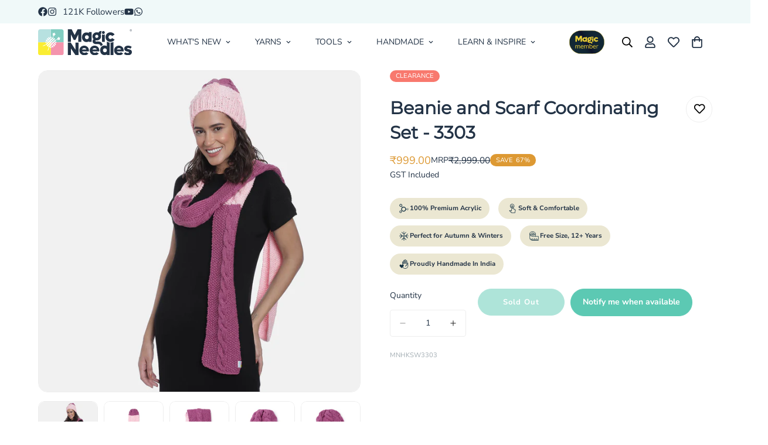

--- FILE ---
content_type: image/svg+xml
request_url: https://cdn.shopify.com/s/files/1/0618/4642/1754/files/Composition.svg
body_size: 103
content:
<?xml version="1.0" encoding="utf-8"?>
<!-- Generator: Adobe Illustrator 21.0.0, SVG Export Plug-In . SVG Version: 6.00 Build 0)  -->
<svg version="1.1" id="Layer_1" xmlns="http://www.w3.org/2000/svg" xmlns:xlink="http://www.w3.org/1999/xlink" x="0px" y="0px"
	 width="16px" height="16px" viewBox="0 0 16 16" style="enable-background:new 0 0 16 16;" xml:space="preserve">
<style type="text/css">
	.st0{fill:none;stroke:#143243;stroke-width:1.3371;stroke-miterlimit:10;}
	.st1{fill:#143243;stroke:#143243;stroke-width:0.2674;stroke-miterlimit:10;}
	.st2{fill:none;stroke:#143243;stroke-width:0.7435;stroke-miterlimit:10;}
	.st3{fill:none;stroke:#143243;stroke-width:0.7992;stroke-miterlimit:10;}
	.st4{fill:#143243;}
	.st5{fill:#143243;stroke:#143243;stroke-width:0.2006;stroke-miterlimit:10;}
</style>
<g>
	<circle class="st0" cx="7.5" cy="9.2" r="3.5"/>
	<g>
		<path class="st1" d="M2.7,1.2c0.8,0,1.6,0.8,1.6,1.6S3.7,4.3,2.7,4.3c-0.8,0-1.6-0.8-1.6-1.6S1.9,1.2,2.7,1.2 M2.7,0.5
			c-1.2,0-2.3,1-2.3,2.3S1.5,5,2.7,5S5,4,5,2.8S4,0.5,2.7,0.5L2.7,0.5z"/>
	</g>
	<line class="st2" x1="11" y1="9.2" x2="12.6" y2="9.2"/>
	<line class="st3" x1="3.8" y1="4.2" x2="5.5" y2="6.3"/>
	<line class="st3" x1="4.7" y1="11.3" x2="3.4" y2="12.5"/>
	<g>
		<path class="st4" d="M14.1,8.1c0.6,0,1,0.5,1,1s-0.5,1-1,1c-0.6,0-1-0.5-1-1S13.5,8.1,14.1,8.1 M14.1,7.7c-0.8,0-1.5,0.7-1.5,1.5
			s0.7,1.5,1.5,1.5c0.8,0,1.5-0.8,1.5-1.5C15.6,8.3,15,7.7,14.1,7.7L14.1,7.7z"/>
	</g>
	<g>
		<path class="st5" d="M2.3,12.3c0.7,0,1.3,0.7,1.3,1.3c0,0.7-0.6,1.3-1.3,1.3c-0.7,0-1.3-0.7-1.3-1.3C0.9,13,1.5,12.3,2.3,12.3
			 M2.3,11.7c-1,0-1.9,0.8-1.9,1.9s0.8,1.9,1.9,1.9s1.9-0.8,1.9-1.9S3.3,11.7,2.3,11.7L2.3,11.7z"/>
	</g>
</g>
</svg>


--- FILE ---
content_type: image/svg+xml
request_url: https://cdn.shopify.com/s/files/1/0618/4642/1754/files/Feel.svg
body_size: -385
content:
<?xml version="1.0" encoding="utf-8"?>
<!-- Generator: Adobe Illustrator 21.0.0, SVG Export Plug-In . SVG Version: 6.00 Build 0)  -->
<svg version="1.1" id="Layer_1" xmlns="http://www.w3.org/2000/svg" xmlns:xlink="http://www.w3.org/1999/xlink" x="0px" y="0px"
	 width="16px" height="16px" viewBox="0 0 16 16" style="enable-background:new 0 0 16 16;" xml:space="preserve">
<style type="text/css">
	.st0{fill:#143243;}
</style>
<path class="st0" d="M7.6,0.2c1,0,1.8,0.4,2.6,1.1c0.7,0.7,1.1,1.6,1.1,2.6c0,0.8-0.2,1.6-0.7,2.2c-0.5,0.6-1,1-1.7,1.3H8.7V6.4
	c0.5-0.2,0.9-0.6,1.3-1c0.3-0.5,0.5-1,0.5-1.6c0-0.8-0.3-1.4-0.8-2C9,1.3,8.3,1,7.6,1c-0.8,0-1.4,0.3-2,0.8s-0.8,1.2-0.8,2
	c0,0.6,0.2,1.1,0.5,1.6c0.3,0.5,0.7,0.8,1.2,1v0.9C5.7,7.1,5.1,6.6,4.6,6C4.1,5.3,3.9,4.6,3.9,3.8c0-1,0.4-1.9,1.1-2.6
	S6.6,0.2,7.6,0.2z M6.8,15.8c-0.1,0-0.2,0-0.3-0.1c-0.1,0-0.2-0.1-0.3-0.2l-3.7-3.6l0.6-0.6c0.1-0.1,0.2-0.2,0.4-0.2
	c0.2,0,0.3,0,0.5,0l2.3,0.5V3.9c0-0.3,0.1-0.6,0.4-0.9c0.2-0.3,0.5-0.4,0.9-0.4S8.2,2.8,8.5,3s0.4,0.5,0.4,0.9V8h0.6
	c0.1,0,0.2,0,0.2,0s0.1,0,0.2,0.1l2.6,1.3c0.4,0.2,0.6,0.5,0.8,0.9c0.2,0.4,0.2,0.8,0.1,1.2l-0.6,3.6c0,0.2-0.1,0.4-0.3,0.5
	s-0.3,0.2-0.6,0.2H6.8z M6.8,15H12l0.6-3.6c0-0.2,0-0.5-0.1-0.7c-0.1-0.2-0.2-0.4-0.5-0.6L9.4,8.8H8V3.9c0-0.1,0-0.2-0.1-0.3
	C7.8,3.5,7.7,3.5,7.5,3.5c-0.1,0-0.2,0-0.3,0.1C7.2,3.7,7.1,3.8,7.1,3.9v8.6l-3.5-0.7L6.8,15z M12,15H6.8H12z"/>
</svg>


--- FILE ---
content_type: image/svg+xml
request_url: https://magicneedles.in/cdn/shop/t/59/assets/join_magic.svg?v=139805330121387000911761580978
body_size: 1152
content:
<?xml version="1.0" encoding="UTF-8"?>
<svg id="a" xmlns="http://www.w3.org/2000/svg" xmlns:xlink="http://www.w3.org/1999/xlink" viewBox="0 0 60 40">
  <defs>
    <linearGradient id="b" x1="73.59" y1="-15.38" x2="-17.56" y2="-67.43" gradientTransform="translate(0 -20.27) scale(1 -1)" gradientUnits="userSpaceOnUse">
      <stop offset="0" stop-color="#6c522f"/>
      <stop offset=".24" stop-color="#122835"/>
      <stop offset=".37" stop-color="#112533"/>
      <stop offset=".44" stop-color="#0f1e2f"/>
      <stop offset=".49" stop-color="#0d1128"/>
      <stop offset=".49" stop-color="#0d1329"/>
      <stop offset=".53" stop-color="#101f30"/>
      <stop offset=".57" stop-color="#112633"/>
      <stop offset=".71" stop-color="#122835"/>
      <stop offset="1" stop-color="#6c522f"/>
    </linearGradient>
  </defs>
  <g>
    <path d="M20,39.82C9.07,39.82.18,30.93.18,20S9.07.18,20,.18h20c10.93,0,19.82,8.89,19.82,19.82s-8.89,19.82-19.82,19.82h-20Z" style="fill: url(#b);"/>
    <path d="M40,.35c5.25,0,10.18,2.04,13.89,5.75,3.71,3.71,5.75,8.64,5.75,13.89,0,10.83-8.81,19.64-19.64,19.64h-20c-10.83,0-19.64-8.8-19.64-19.63S9.17.35,20,.35h20M40,0h-20C8.95,0,0,8.95,0,20h0c0,11.05,8.95,20,20,20h20c11.05,0,20-8.95,20-20h0C60,8.95,51.05,0,40,0h0Z" style="fill: #e8cc34;"/>
  </g>
  <path d="M49.5,13.36l-2.08,1.25c-.18-.3-.46-.53-.78-.65-.33-.13-.69-.15-1.03-.06-.34.09-.64.29-.86.56s-.33.61-.34.95c0,.34.12.67.34.94s.52.46.86.55.7.07,1.03-.06.6-.36.78-.65l2.08,1.23c-.37.57-.89,1.03-1.5,1.35s-1.3.47-1.99.46c-.53.02-1.06-.07-1.55-.25-.49-.18-.94-.46-1.32-.82s-.68-.79-.89-1.26-.31-.98-.31-1.5.11-1.02.31-1.5c.21-.47.51-.9.89-1.26.38-.36.83-.64,1.32-.82.49-.18,1.02-.27,1.55-.25.69-.02,1.37.13,1.99.45.61.31,1.13.77,1.5,1.34Z" style="fill: #e8cc34;"/>
  <path d="M40.11,10.57c.16,0,.32.02.47.08.15.06.28.14.4.25.11.11.2.24.26.38.06.14.09.3.08.45,0,.15-.02.31-.08.45-.06.14-.15.27-.26.38-.11.11-.25.2-.4.25-.15.06-.31.08-.47.08-.21,0-.42-.05-.61-.15-.19-.1-.34-.25-.44-.44-.1-.17-.15-.37-.15-.57s.05-.4.15-.58c.1-.18.25-.34.44-.44.19-.11.4-.16.61-.16,0,0,0,.02,0,.02Z" style="fill: #e8cc34;"/>
  <path d="M38.93,13.14c.34.26.76.39,1.19.39s.85-.13,1.19-.38v6.08h-2.39v-6.08h.01Z" style="fill: #e8cc34;"/>
  <path d="M38.54,12.68c-.15-.05-.32-.05-.48,0-.09.05-.16.13-.21.22-.04.09-.06.2-.04.3.03.2.1.4.19.58.18.52.23,1.07.12,1.61-.1.54-.35,1.04-.72,1.45-.38.41-.84.72-1.36.92s-1.08.28-1.64.24c-.21-.03-.42-.03-.63,0-.1.02-.2.07-.27.15s-.12.17-.13.27c0,.08.04.16.09.23s.12.12.19.15c.16.06.32.09.49.09,1.15.05,2.35-.16,3.44.27.52.23.98.58,1.34,1.02.36.43.61.94.73,1.49-.66.23-1.25.62-1.72,1.13-.09-.53-.34-1.02-.72-1.41-.45-.31-1-.46-1.55-.42-1.16,0-2.42.16-3.44-.42-.3-.18-.56-.42-.75-.71s-.31-.62-.35-.96c-.04-.35.02-.7.17-1.01.15-.32.37-.59.66-.8l-.12-.13c-.18-.2-.33-.43-.46-.67-.14-.28-.23-.57-.28-.87-.1-.45-.1-.92,0-1.37.1-.44.31-.86.62-1.2.21-.24.45-.45.71-.63.27-.18.56-.32.86-.42.91-.33,1.92-.31,2.81.06.08-.25.22-.49.41-.68.19-.19.41-.35.67-.44.51-.19,1.06-.26,1.6-.2-.25.3-.4.66-.44,1.05-.04.38.04.77.22,1.11h0ZM35.91,14.8c0-.26-.06-.51-.21-.72-.14-.22-.35-.39-.59-.49-.24-.1-.51-.13-.77-.09-.26.05-.5.17-.69.34-.19.18-.32.41-.37.66s-.03.51.07.75.27.44.49.58.48.22.74.22c.17,0,.34-.02.5-.09.16-.06.31-.15.43-.27.12-.12.22-.26.29-.41s.1-.32.1-.49h0Z" style="fill: #e8cc34;"/>
  <path d="M30.34,11.36v7.85h-2.39v-.44c-.61.41-1.35.61-2.1.55-2.05,0-3.6-1.65-3.6-3.83s1.54-3.83,3.6-3.83c.74-.05,1.47.14,2.1.53v-.84h2.39ZM27.95,15.5c0-.21-.04-.41-.12-.6-.08-.19-.2-.36-.35-.51-.15-.15-.33-.26-.52-.34-.2-.08-.41-.12-.62-.12s-.42.04-.62.12-.37.19-.52.34c-.15.15-.27.32-.35.51-.08.19-.12.39-.12.6s.04.41.12.6.2.36.35.51.33.26.52.34c.2.08.41.12.62.12s.42-.04.62-.12.37-.19.52-.34.27-.32.35-.51c.08-.19.12-.39.12-.6Z" style="fill: #e8cc34;"/>
  <path d="M21.69,9.14v10.07h-2.54v-5.93l-2.33,4.38h-1.45l-2.33-4.38v5.93h-2.54v-10.07h3.14l2.47,4.62,2.48-4.62s3.1,0,3.1,0Z" style="fill: #e8cc34;"/>
  <g>
    <path d="M18.39,27.37v3.41h-.9v-3.37c0-.5-.09-.86-.26-1.09s-.46-.35-.84-.35c-.45,0-.81.15-1.07.46-.26.3-.39.72-.39,1.25v3.1h-.9v-3.37c0-.5-.09-.87-.27-1.1s-.46-.34-.85-.34c-.45,0-.81.15-1.07.46-.26.3-.39.72-.39,1.25v3.1h-.9v-5.43h.89v.86c.16-.32.39-.56.68-.74.29-.17.62-.26,1-.26.84,0,1.39.36,1.66,1.07.16-.33.39-.6.71-.79s.68-.28,1.09-.28c1.2,0,1.8.72,1.8,2.15h.01Z" style="fill: #e8cc34;"/>
    <path d="M24.31,28.2h-3.97c.03.63.2,1.11.51,1.43s.75.49,1.33.49c.63,0,1.21-.22,1.74-.65l.3.66c-.24.22-.54.4-.91.53-.37.13-.75.2-1.14.2-.85,0-1.51-.25-2-.75s-.73-1.18-.73-2.06c0-.56.11-1.05.32-1.48.22-.43.52-.76.91-1s.83-.36,1.33-.36c.72,0,1.28.24,1.69.71s.61,1.12.61,1.94v.33h0ZM20.87,26.36c-.29.3-.46.72-.51,1.26h3.15c-.01-.55-.15-.97-.41-1.26s-.62-.44-1.09-.44-.86.15-1.14.45h0Z" style="fill: #e8cc34;"/>
    <path d="M33.2,27.37v3.41h-.9v-3.37c0-.5-.09-.86-.26-1.09-.17-.23-.46-.35-.84-.35-.45,0-.81.15-1.07.46-.26.3-.39.72-.39,1.25v3.1h-.9v-3.37c0-.5-.09-.87-.27-1.1s-.46-.34-.85-.34c-.45,0-.81.15-1.07.46-.26.3-.39.72-.39,1.25v3.1h-.9v-5.43h.89v.86c.16-.32.39-.56.68-.74.29-.17.62-.26,1-.26.84,0,1.39.36,1.66,1.07.16-.33.39-.6.71-.79s.68-.28,1.09-.28c1.2,0,1.8.72,1.8,2.15h0Z" style="fill: #e8cc34;"/>
    <path d="M38.56,25.56c.36.23.65.56.85.98s.3.91.3,1.47-.1,1.06-.3,1.49-.48.76-.85,1c-.36.24-.78.36-1.26.36-.42,0-.79-.09-1.11-.28s-.56-.45-.72-.79v.99h-.9v-7.86h.9v3.37c.16-.34.4-.61.72-.79.32-.19.69-.28,1.11-.28.48,0,.9.12,1.26.35h0ZM38.35,29.56c.29-.37.43-.88.43-1.54s-.15-1.15-.43-1.5-.7-.54-1.23-.54-.93.18-1.22.54-.43.87-.43,1.53.14,1.17.43,1.53.69.54,1.22.54.94-.18,1.23-.55h0Z" style="fill: #e8cc34;"/>
    <path d="M45.33,28.2h-3.97c.03.63.2,1.11.51,1.43.31.32.75.49,1.33.49.63,0,1.21-.22,1.74-.65l.3.66c-.24.22-.54.4-.91.53-.37.13-.75.2-1.14.2-.85,0-1.51-.25-2-.75s-.73-1.18-.73-2.06c0-.56.11-1.05.32-1.48.22-.43.52-.76.91-1s.83-.36,1.33-.36c.72,0,1.28.24,1.69.71s.61,1.12.61,1.94v.33h0ZM41.89,26.36c-.29.3-.46.72-.51,1.26h3.15c0-.55-.15-.97-.41-1.26s-.62-.44-1.09-.44-.86.15-1.14.45h0Z" style="fill: #e8cc34;"/>
    <path d="M49.45,26l-.59.06c-.56.05-.96.23-1.21.52-.25.3-.37.67-.37,1.1v3.1h-.9v-5.43h.88v.95c.3-.63.9-.98,1.79-1.06l.32-.02s.08.78.08.78Z" style="fill: #e8cc34;"/>
  </g>
</svg>

--- FILE ---
content_type: image/svg+xml
request_url: https://cdn.shopify.com/s/files/1/0618/4642/1754/files/Winter.svg
body_size: -350
content:
<?xml version="1.0" encoding="utf-8"?>
<!-- Generator: Adobe Illustrator 21.0.0, SVG Export Plug-In . SVG Version: 6.00 Build 0)  -->
<svg version="1.1" id="Layer_1" xmlns="http://www.w3.org/2000/svg" xmlns:xlink="http://www.w3.org/1999/xlink" x="0px" y="0px"
	 width="16px" height="16px" viewBox="0 0 16 16" style="enable-background:new 0 0 16 16;" xml:space="preserve">
<style type="text/css">
	.st0{fill:#143243;}
</style>
<path class="st0" d="M7.6,15.8v-3.9l-3,3L4,14.2l3.6-3.6V8.4H5.4l-3.6,3.6l-0.6-0.6l3-3H0.3V7.6h4l-3-3l0.6-0.6l3.6,3.6h2.2V5.4
	L3.9,1.8l0.6-0.6l3,3.1V0.3h0.8v4l3-3.1l0.6,0.6L8.4,5.4v2.2h2.2l3.7-3.7l0.6,0.6l-3.1,3h3.9v0.8h-3.9l3,3L14.2,12l-3.6-3.6H8.4v2.2
	l3.7,3.6l-0.6,0.6l-3-3v3.9H7.6z"/>
</svg>
